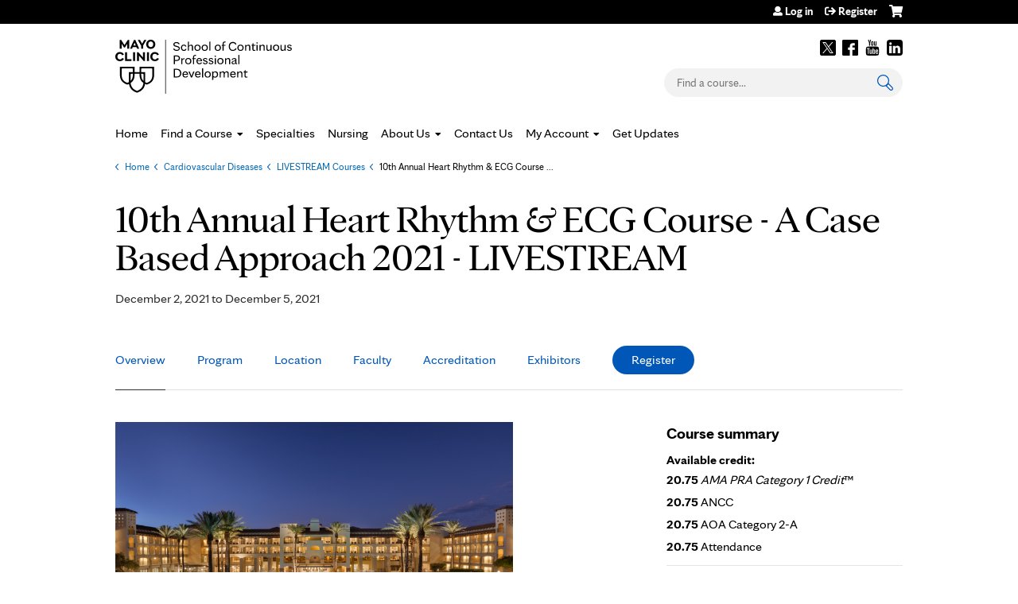

--- FILE ---
content_type: text/html; charset=utf-8
request_url: https://ce.mayo.edu/cardiovascular-diseases/content/10th-annual-heart-rhythm-ecg-course-case-based-approach-2021-livestream
body_size: 13815
content:
<!DOCTYPE html>
<!--[if IEMobile 7]><html class="iem7"  lang="en" dir="ltr"><![endif]-->
<!--[if lte IE 6]><html class="lt-ie10 lt-ie9 lt-ie8 lt-ie7"  lang="en" dir="ltr"><![endif]-->
<!--[if (IE 7)&(!IEMobile)]><html class="lt-ie10 lt-ie9 lt-ie8"  lang="en" dir="ltr"><![endif]-->
<!--[if IE 8]><html class="lt-ie10 lt-ie9"  lang="en" dir="ltr"><![endif]-->
<!--[if IE 9]><html class="lt-ie10"  lang="en" dir="ltr"><![endif]-->
<!--[if (gte IE 10)|(gt IEMobile 7)]><!--><html  lang="en" dir="ltr" prefix="content: http://purl.org/rss/1.0/modules/content/ dc: http://purl.org/dc/terms/ foaf: http://xmlns.com/foaf/0.1/ og: http://ogp.me/ns# rdfs: http://www.w3.org/2000/01/rdf-schema# sioc: http://rdfs.org/sioc/ns# sioct: http://rdfs.org/sioc/types# skos: http://www.w3.org/2004/02/skos/core# xsd: http://www.w3.org/2001/XMLSchema#"><!--<![endif]-->

<head>
  <!--[if IE]><![endif]-->
<link rel="dns-prefetch" href="//netdna.bootstrapcdn.com" />
<link rel="preconnect" href="//netdna.bootstrapcdn.com" />
<link rel="dns-prefetch" href="//nexus.ensighten.com" />
<link rel="preconnect" href="//nexus.ensighten.com" />
<link rel="dns-prefetch" href="//kit.fontawesome.com" />
<link rel="preconnect" href="//kit.fontawesome.com" />
<meta charset="utf-8" />
<link rel="shortcut icon" href="https://ce.mayo.edu/sites/default/files/favicon.ico" type="image/vnd.microsoft.icon" />
<script type="application/ld+json">{
    "@context": "https://schema.org",
    "@graph": [
        {
            "@type": "Course",
            "name": "10th Annual Heart Rhythm \u0026 ECG Course - A Case Based Approach 2021 - LIVESTREAM",
            "description": "",
            "provider": {
                "@type": "Organization",
                "name": "Mayo Clinic School of Continuous Professional Development",
                "url": "https://ce.mayo.edu/cardiovascular-diseases",
                "logo": {
                    "@type": "ImageObject",
                    "url": "https://ce.mayo.edu/sites/default/files/CMYK_School_of_Continuous_Professional_Development_Black.jpg"
                }
            }
        },
        {
            "@type": "EducationEvent",
            "name": "10th Annual Heart Rhythm \u0026 ECG Course - A Case Based Approach 2021 - LIVESTREAM",
            "image": {
                "@type": "ImageObject",
                "url": ""
            },
            "description": "",
            "startDate": "2021-12-02T07:00:00-06:00",
            "endDate": "2021-12-05T12:00:00-06:00",
            "location": {
                "@type": "Place",
                "name": "Internet Live Activity",
                "url": "",
                "address": {
                    "@type": "PostalAddress",
                    "streetAddress": "",
                    "addressLocality": "Scottsdale",
                    "addressRegion": "AZ",
                    "postalCode": "85255",
                    "addressCountry": "us"
                }
            },
            "url": "https://ce.mayo.edu/cardiovascular-diseases/content/10th-annual-heart-rhythm-ecg-course-case-based-approach-2021-livestream"
        }
    ]
}</script>
<meta name="generator" content="Drupal 7 (https://www.drupal.org)" />
<link rel="canonical" href="https://ce.mayo.edu/cardiovascular-diseases/content/10th-annual-heart-rhythm-ecg-course-case-based-approach-2021-livestream" />
<link rel="shortlink" href="https://ce.mayo.edu/node/114314" />
  <title>10th Annual Heart Rhythm & ECG Course - A Case Based Approach 2021 - LIVESTREAM | Mayo Clinic School of Continuous Professional Development</title>

      <meta name="MobileOptimized" content="width">
    <meta name="HandheldFriendly" content="true">
    <meta name="viewport" content="width=device-width">
  
  <link type="text/css" rel="stylesheet" href="/sites/default/files/advagg_css/css__YZMmyCjxADNsxWJVyzxskiYBiPsGboww8DDJoAv1iVA__PqGVjSeXe3e-YM4xspxCavDlyydtEB28TRpZPTEwV5I__DogB_PrJt4lWU500nm7egkplu_5unCDZY3x5BOyCLHQ.css" media="all" />
<link type="text/css" rel="stylesheet" href="/sites/default/files/advagg_css/css__Bqg1SDmp9CAe6XEIkqmrkRsGk0iHTZHCcB95hCAlYnY__pvxzJdEyVw_5TVP2BBc6RFQHZTlmfsgpKtyMTJgxw8o__DogB_PrJt4lWU500nm7egkplu_5unCDZY3x5BOyCLHQ.css" media="screen" />
<link type="text/css" rel="stylesheet" href="/sites/default/files/advagg_css/css__ENwkuFcXbAf3hCzlnyC0JQSQ91SRBCiNaDkQcd563yM__cJy_UUdy7lxyRSwpyPLGaMSk_vNf-lO2qRcdMUf4ONU__DogB_PrJt4lWU500nm7egkplu_5unCDZY3x5BOyCLHQ.css" media="all" />
<link type="text/css" rel="stylesheet" href="/sites/default/files/advagg_css/css__DJVWsB9CJVs_1IGdy-_cGuq4r6SVVaWbEnbS1U2p6y4__7g40UeM74r8hkrzDC6Hbb7RReIGNu-Jsb5XAbAPKIeA__DogB_PrJt4lWU500nm7egkplu_5unCDZY3x5BOyCLHQ.css" media="all" />
<link type="text/css" rel="stylesheet" href="//netdna.bootstrapcdn.com/font-awesome/4.0.3/css/font-awesome.min.css" media="all" />
<link type="text/css" rel="stylesheet" href="/sites/default/files/advagg_css/css__IjX8wuoGFPfa3EqRf_48CSsaWl-SbzpZ4c2D0tNro4o__fAJ_3pi0s7qZWN8_QqRsCSwYDtBo0k9C7_Ht3SMpkZk__DogB_PrJt4lWU500nm7egkplu_5unCDZY3x5BOyCLHQ.css" media="all" />
<link type="text/css" rel="stylesheet" href="/sites/default/files/advagg_css/css__r79l7yeO-hvgyjseSUlMI0FV4jsGHRT5uf3M8rDNGrU__U8SlCAVQXNfTWNaeb9VxYxb2B6tUQ4UtiJ2YcXlZavE__DogB_PrJt4lWU500nm7egkplu_5unCDZY3x5BOyCLHQ.css" media="all" />
<link type="text/css" rel="stylesheet" href="/sites/default/files/advagg_css/css__DuLYUylDjxGy0e76t2itFhgUj9R9AeaiB5rFoM5Rc8c__uy-eSde8xPYWIYAFlTtXTOLavp_MT9JuX45TfVkSJyg__DogB_PrJt4lWU500nm7egkplu_5unCDZY3x5BOyCLHQ.css" media="print" />
<link type="text/css" rel="stylesheet" href="/sites/default/files/cpn/global.css?t6tvlw" media="all" />
  <script src="/sites/default/files/advagg_js/js__AK-CL86gnIqwE9tzw-7GchyFRsasNF--XZ-i8xZPTig__rQaVI3heYo2BXUV133Ia4mgKj3R-xkDs52mhHfLT3rY__DogB_PrJt4lWU500nm7egkplu_5unCDZY3x5BOyCLHQ.js"></script>
<script>jQuery.migrateMute=true;jQuery.migrateTrace=false;</script>
<script src="/sites/default/files/advagg_js/js__-kvGcXFGWOaU7VpBvvU02ZjXrh74aVMBI8zWEAJByXE__7UycUSDIuB6lhk7Uq-4cbRUz0B4-w8Ee93Q1v03yjyQ__DogB_PrJt4lWU500nm7egkplu_5unCDZY3x5BOyCLHQ.js"></script>
<script src="/sites/default/files/advagg_js/js__GfRzbIO6VJ5UvXInirwKNGhuiSBoV7Q2-BarnwSB6xg__rFvI742fTngLQYYa0A-5OQY31VP84KnhbZvhJwCXE5w__DogB_PrJt4lWU500nm7egkplu_5unCDZY3x5BOyCLHQ.js"></script>
<script src="/sites/default/files/advagg_js/js__FCKgCLvz9WQJiFfs0X1Z1lICOQY_jIAU9umBd0lPSbA__OP5K7aCmIKs-8RhBZ6CD231YUQzOYPHnXCclEWFfUXo__DogB_PrJt4lWU500nm7egkplu_5unCDZY3x5BOyCLHQ.js"></script>
<script src="//nexus.ensighten.com/mayo_clinic/ceeduprod/Bootstrap.js"></script>
<script src="/sites/default/files/advagg_js/js__IvqpU5VnJHHLbYshUTCGctBzB5Pvyu2IEAz0ZrdPlsk__tO4IcZf3uKlw_h_ne5D5g3tHjcLiYMJyHT0BrMOPsYQ__DogB_PrJt4lWU500nm7egkplu_5unCDZY3x5BOyCLHQ.js"></script>
<script src="https://kit.fontawesome.com/a38c5c05f8.js"></script>
<script src="/sites/default/files/advagg_js/js__bioOAIAtGKh54p1E5luQ96V2m6brdUxkvHA9TeksM00__u3DxI-y_lXuvF2tqhtdqHcrGw3t7pQfFlgxrVV02cXw__DogB_PrJt4lWU500nm7egkplu_5unCDZY3x5BOyCLHQ.js"></script>
<script src="/sites/default/files/advagg_js/js__e_pIx8IH_lJRx7bU7ccQRbwy9TqxSZAdipzFiXmoerU__G82EXobbwRJUz8P_zlNSamq0hBVdjrMrHuXyZSyo3t4__DogB_PrJt4lWU500nm7egkplu_5unCDZY3x5BOyCLHQ.js"></script>
<script src="/sites/default/files/cpn/global.js?t6tvlw"></script>
<script>jQuery.extend(Drupal.settings,{"basePath":"\/","pathPrefix":"","setHasJsCookie":0,"ajaxPageState":{"theme":"mayo","theme_token":"U62HXh7MUebbNv_CvL8-rPDX-dlr4ojoVRzNlsCIMUY","css":{"modules\/system\/system.base.css":1,"modules\/system\/system.menus.css":1,"modules\/system\/system.messages.css":1,"modules\/system\/system.theme.css":1,"sites\/all\/modules\/contrib\/tipsy\/stylesheets\/tipsy.css":1,"modules\/book\/book.css":1,"sites\/all\/modules\/contrib\/calendar\/css\/calendar_multiday.css":1,"sites\/all\/modules\/custom\/calendar_plus\/css\/calendar_plus.css":1,"modules\/comment\/comment.css":1,"sites\/all\/modules\/contrib\/date\/date_repeat_field\/date_repeat_field.css":1,"sites\/all\/modules\/features\/ethosce_admin\/ethosce-admin.css":1,"sites\/all\/modules\/features\/ethosce_bi\/ethosce_bi.css":1,"sites\/all\/modules\/features\/ethosce_warpwire\/ethosce_warpwire.css":1,"modules\/field\/theme\/field.css":1,"modules\/node\/node.css":1,"modules\/poll\/poll.css":1,"sites\/all\/modules\/contrib\/quiz\/quiz.css":1,"sites\/all\/modules\/contrib\/relation_add\/relation_add.css":1,"sites\/all\/modules\/contrib\/relation_add\/modules\/relation_add_block\/relation_add_block.css":1,"sites\/all\/modules\/contrib\/ubercart\/uc_order\/uc_order.css":1,"sites\/all\/modules\/contrib\/ubercart\/uc_product\/uc_product.css":1,"sites\/all\/modules\/contrib\/ubercart\/uc_store\/uc_store.css":1,"modules\/user\/user.css":1,"sites\/all\/modules\/contrib\/workflow\/workflow_admin_ui\/workflow_admin_ui.css":1,"sites\/all\/modules\/contrib\/views\/css\/views.css":1,"sites\/all\/modules\/contrib\/ctools\/css\/ctools.css":1,"\/\/netdna.bootstrapcdn.com\/font-awesome\/4.0.3\/css\/font-awesome.min.css":1,"sites\/all\/modules\/contrib\/panels\/css\/panels.css":1,"sites\/all\/modules\/contrib\/pdm\/pdm.css":1,"sites\/all\/modules\/contrib\/views_tooltip\/views_tooltip.css":1,"sites\/all\/modules\/contrib\/print\/print_ui\/css\/print_ui.theme.css":1,"sites\/all\/libraries\/easy-responsive-tabs\/css\/easy-responsive-tabs.css":1,"sites\/all\/modules\/contrib\/date\/date_api\/date.css":1,"sites\/all\/modules\/contrib\/navbar_extras\/modules\/navbar_shiny\/css\/navbar_shiny.css":1,"sites\/all\/libraries\/mmenu\/main\/src\/css\/jquery.mmenu.all.css":1,"sites\/all\/libraries\/mmenu\/icomoon\/icomoon.css":1,"sites\/all\/modules\/contrib\/mmenu\/themes\/mm-basic\/styles\/mm-basic.css":1,"sites\/all\/themes\/ethosce_base\/system.menus.css":1,"sites\/all\/themes\/ethosce_base\/css\/normalize.css":1,"sites\/all\/themes\/ethosce_base\/css\/wireframes.css":1,"sites\/all\/themes\/ethosce_base\/css\/layouts\/responsive-sidebars.css":1,"sites\/all\/themes\/ethosce_base\/css\/page-backgrounds.css":1,"sites\/all\/themes\/ethosce_base\/css\/tabs.css":1,"sites\/all\/themes\/ethosce_base\/css\/pages.css":1,"sites\/all\/themes\/ethosce_base\/css\/blocks.css":1,"sites\/all\/themes\/ethosce_base\/css\/navigation.css":1,"sites\/all\/themes\/ethosce_base\/css\/views-styles.css":1,"sites\/all\/themes\/ethosce_base\/css\/nodes.css":1,"sites\/all\/themes\/ethosce_base\/css\/comments.css":1,"sites\/all\/themes\/ethosce_base\/css\/forms.css":1,"sites\/all\/themes\/ethosce_base\/css\/fields.css":1,"sites\/all\/themes\/ethosce_base\/css\/print.css":1,"sites\/all\/themes\/ce\/css\/ce.css":1,"sites\/all\/themes\/ce\/css\/ce-media-queries.css":1,"sites\/all\/themes\/ce\/css\/ce-print.css":1,"cpn_global":1},"js":{"sites\/all\/modules\/contrib\/jquery_update\/replace\/jquery\/1.12\/jquery.min.js":1,"sites\/all\/modules\/contrib\/jquery_update\/replace\/jquery-migrate\/1\/jquery-migrate.min.js":1,"misc\/jquery-extend-3.4.0.js":1,"misc\/jquery-html-prefilter-3.5.0-backport.js":1,"misc\/jquery.once.js":1,"misc\/drupal.js":1,"sites\/all\/modules\/contrib\/tipsy\/javascripts\/jquery.tipsy.js":1,"sites\/all\/modules\/contrib\/tipsy\/javascripts\/tipsy.js":1,"sites\/all\/modules\/contrib\/jquery_update\/replace\/ui\/external\/jquery.cookie.js":1,"misc\/form-single-submit.js":1,"sites\/all\/modules\/custom\/calendar_plus\/js\/jquery.equalheights.js":1,"sites\/default\/modules\/features\/custom\/custom.js":1,"sites\/all\/modules\/features\/ethosce_admin\/ethosce-admin.js":1,"sites\/all\/modules\/features\/ethosce_bi\/ethosce_bi.js":1,"sites\/all\/modules\/features\/ethosce_site\/ethosce_site.js":1,"sites\/all\/modules\/features\/ethosce_slideshow\/js\/ethosce_slideshow.js":1,"sites\/all\/modules\/custom\/upload_progress\/js\/upload_progress.js":1,"\/\/nexus.ensighten.com\/mayo_clinic\/ceeduprod\/Bootstrap.js":1,"sites\/all\/modules\/contrib\/pdm\/pdm.js":1,"sites\/all\/modules\/features\/ethosce_courses\/js\/vertical_steps.js":1,"sites\/all\/libraries\/easy-responsive-tabs\/js\/easyResponsiveTabs.js":1,"sites\/all\/modules\/contrib\/field_group\/field_group.js":1,"sites\/all\/modules\/contrib\/field_group_easy_responsive_tabs\/js\/field_group_easy_responsive_tabs.js":1,"https:\/\/kit.fontawesome.com\/a38c5c05f8.js":1,"sites\/all\/modules\/contrib\/mmenu\/js\/mmenu.js":1,"sites\/all\/libraries\/mmenu\/hammer\/hammer.js":1,"sites\/all\/libraries\/mmenu\/jquery.hammer\/jquery.hammer.js":1,"sites\/all\/libraries\/mmenu\/main\/src\/js\/jquery.mmenu.min.all.js":1,"sites\/all\/themes\/ce\/js\/ce.js":1,"sites\/default\/themes\/mayo\/js\/main.js":1,"public:\/\/cpn\/global.js":1}},"uid":0,"warpwire":{"warpwire_url":"https:\/\/0593631a89fd.warpwire.com\/","warpwire_module_path":"sites\/all\/modules\/custom\/warpwire","warpwire_share_default":1,"warpwire_title_default":1,"warpwire_autoplay_default":0,"warpwire_cc_load_policy_default":0,"warpwire_secure_portal_default":1},"tipsy":{"custom_selectors":[{"selector":".tipsy","options":{"fade":1,"gravity":"w","delayIn":0,"delayOut":0,"trigger":"hover","opacity":"0.8","offset":0,"html":0,"tooltip_content":{"source":"attribute","selector":"title"}}},{"selector":".views-tooltip","options":{"fade":1,"gravity":"autoNS","delayIn":0,"delayOut":0,"trigger":"hover","opacity":"0.8","offset":0,"html":1,"tooltip_content":{"source":"attribute","selector":"tooltip-content"}}}]},"better_exposed_filters":{"views":{"pages":{"displays":{"block_1":{"filters":[]}}}}},"urlIsAjaxTrusted":{"\/cardiovascular-diseases":true,"\/search":true},"mmenu":{"mmenu_left":{"enabled":"1","title":"Left menu","name":"mmenu_left","blocks":[{"module_delta":"ethosce_search|ethosce_search","menu_parameters":{"min_depth":"1"},"title":"\u003Cnone\u003E","collapsed":"0","wrap":"1","module":"ethosce_search","delta":"ethosce_search"},{"module_delta":"system|main-menu","menu_parameters":{"min_depth":"1"},"title":"\u003Cnone\u003E","collapsed":"0","wrap":"1","module":"system","delta":"main-menu"},{"module_delta":"local_tasks_blocks|menu_local_tasks","menu_parameters":{"min_depth":"1"},"title":"\u003Cnone\u003E","collapsed":"0","wrap":"1","module":"local_tasks_blocks","delta":"menu_local_tasks"}],"options":{"classes":"mm-basic","effects":[],"slidingSubmenus":true,"clickOpen":{"open":true,"selector":"#ethosce-mmenu-toggle"},"counters":{"add":true,"update":true},"dragOpen":{"open":true,"pageNode":"body","threshold":100,"maxStartPos":50},"footer":{"add":false,"content":"","title":"Copyright \u00a92017","update":true},"header":{"add":false,"content":"","title":"Site-Install","update":true},"labels":{"collapse":false},"offCanvas":{"enabled":true,"modal":false,"moveBackground":true,"position":"left","zposition":"front"},"searchfield":{"add":false,"addTo":"menu","search":false,"placeholder":"Search","noResults":"No results found.","showLinksOnly":true}},"configurations":{"clone":false,"preventTabbing":false,"panelNodetype":"div, ul, ol","transitionDuration":400,"classNames":{"label":"Label","panel":"Panel","selected":"Selected","buttonbars":{"buttonbar":"anchors"},"counters":{"counter":"Counter"},"fixedElements":{"fixedTop":"FixedTop","fixedBottom":"FixedBottom"},"footer":{"panelFooter":"Footer"},"header":{"panelHeader":"Header","panelNext":"Next","panelPrev":"Prev"},"labels":{"collapsed":"Collapsed"},"toggles":{"toggle":"Toggle","check":"Check"}},"dragOpen":{"width":{"perc":0.8,"min":140,"max":440},"height":{"perc":0.8,"min":140,"max":880}},"offCanvas":{"menuInjectMethod":"prepend","menuWrapperSelector":"body","pageNodetype":"div","pageSelector":"body \u003E div"}},"custom":[],"position":"left"}},"currentPath":"node\/114314","currentPathIsAdmin":false,"field_group_easy_responsive_tabs":[{"identifier":"group-tabs-node-course-default","type":"default","width":"auto","fit":true,"closed":false,"tabidentify":"course-htabs","activetab_bg":"#B5AC5F","inactive_bg":"#E0D78C","active_border_color":"#9C905C","active_content_border_color":"#9C905C"}],"field_group":{"fieldset":"full","field_group_easy_responsive_tabs_nav_item":"full","div":"full","field_group_easy_responsive_tabs_nav":"full"},"ogContext":{"groupType":"node","gid":"496"}});</script>
      <!--[if lt IE 9]>
    <script src="/sites/all/themes/zen/js/html5-respond.js"></script>
    <![endif]-->
  
<script>(window.BOOMR_mq=window.BOOMR_mq||[]).push(["addVar",{"rua.upush":"false","rua.cpush":"true","rua.upre":"false","rua.cpre":"false","rua.uprl":"false","rua.cprl":"false","rua.cprf":"false","rua.trans":"SJ-4d5a397d-66c8-4dd0-8785-716c81d38138","rua.cook":"false","rua.ims":"false","rua.ufprl":"false","rua.cfprl":"false","rua.isuxp":"false","rua.texp":"norulematch","rua.ceh":"false","rua.ueh":"false","rua.ieh.st":"0"}]);</script>
                              <script>!function(e){var n="https://s.go-mpulse.net/boomerang/";if("False"=="True")e.BOOMR_config=e.BOOMR_config||{},e.BOOMR_config.PageParams=e.BOOMR_config.PageParams||{},e.BOOMR_config.PageParams.pci=!0,n="https://s2.go-mpulse.net/boomerang/";if(window.BOOMR_API_key="FHGNR-94GWM-L8RLL-27UAV-FQERG",function(){function e(){if(!o){var e=document.createElement("script");e.id="boomr-scr-as",e.src=window.BOOMR.url,e.async=!0,i.parentNode.appendChild(e),o=!0}}function t(e){o=!0;var n,t,a,r,d=document,O=window;if(window.BOOMR.snippetMethod=e?"if":"i",t=function(e,n){var t=d.createElement("script");t.id=n||"boomr-if-as",t.src=window.BOOMR.url,BOOMR_lstart=(new Date).getTime(),e=e||d.body,e.appendChild(t)},!window.addEventListener&&window.attachEvent&&navigator.userAgent.match(/MSIE [67]\./))return window.BOOMR.snippetMethod="s",void t(i.parentNode,"boomr-async");a=document.createElement("IFRAME"),a.src="about:blank",a.title="",a.role="presentation",a.loading="eager",r=(a.frameElement||a).style,r.width=0,r.height=0,r.border=0,r.display="none",i.parentNode.appendChild(a);try{O=a.contentWindow,d=O.document.open()}catch(_){n=document.domain,a.src="javascript:var d=document.open();d.domain='"+n+"';void(0);",O=a.contentWindow,d=O.document.open()}if(n)d._boomrl=function(){this.domain=n,t()},d.write("<bo"+"dy onload='document._boomrl();'>");else if(O._boomrl=function(){t()},O.addEventListener)O.addEventListener("load",O._boomrl,!1);else if(O.attachEvent)O.attachEvent("onload",O._boomrl);d.close()}function a(e){window.BOOMR_onload=e&&e.timeStamp||(new Date).getTime()}if(!window.BOOMR||!window.BOOMR.version&&!window.BOOMR.snippetExecuted){window.BOOMR=window.BOOMR||{},window.BOOMR.snippetStart=(new Date).getTime(),window.BOOMR.snippetExecuted=!0,window.BOOMR.snippetVersion=12,window.BOOMR.url=n+"FHGNR-94GWM-L8RLL-27UAV-FQERG";var i=document.currentScript||document.getElementsByTagName("script")[0],o=!1,r=document.createElement("link");if(r.relList&&"function"==typeof r.relList.supports&&r.relList.supports("preload")&&"as"in r)window.BOOMR.snippetMethod="p",r.href=window.BOOMR.url,r.rel="preload",r.as="script",r.addEventListener("load",e),r.addEventListener("error",function(){t(!0)}),setTimeout(function(){if(!o)t(!0)},3e3),BOOMR_lstart=(new Date).getTime(),i.parentNode.appendChild(r);else t(!1);if(window.addEventListener)window.addEventListener("load",a,!1);else if(window.attachEvent)window.attachEvent("onload",a)}}(),"".length>0)if(e&&"performance"in e&&e.performance&&"function"==typeof e.performance.setResourceTimingBufferSize)e.performance.setResourceTimingBufferSize();!function(){if(BOOMR=e.BOOMR||{},BOOMR.plugins=BOOMR.plugins||{},!BOOMR.plugins.AK){var n="true"=="true"?1:0,t="",a="aod46nax3tm262ljbkkq-f-e60e2679d-clientnsv4-s.akamaihd.net",i="false"=="true"?2:1,o={"ak.v":"39","ak.cp":"1447083","ak.ai":parseInt("894601",10),"ak.ol":"0","ak.cr":9,"ak.ipv":4,"ak.proto":"h2","ak.rid":"7e73bc","ak.r":47605,"ak.a2":n,"ak.m":"a","ak.n":"essl","ak.bpcip":"3.135.207.0","ak.cport":48720,"ak.gh":"23.45.126.203","ak.quicv":"","ak.tlsv":"tls1.3","ak.0rtt":"","ak.0rtt.ed":"","ak.csrc":"-","ak.acc":"","ak.t":"1768491669","ak.ak":"hOBiQwZUYzCg5VSAfCLimQ==nAUuSxfoUp7iWudZBJpv1cD7UYOxTyj12zbXkFXu9RS2LgK0pQ905HwSiIankbyz0KawiRiplLV5APgF0YsrclcGCH5E4f07y+ivKRHBZBZyKwdu/+7rdk/UUmqPmDqglwyy7KgVy78yt4kg11rngKXZ3WdAeBN/KhEGdhDro7D86VpbhjAFEjsPY5Vg3irp7XKSeF8Er2QZpUc3za8MhxJe0TayFbz4cH3nSZSE4+L2B6QMPwU0vYKp09MyG3og4Cg+NqDKHH1mkPvtO0J/+6t5TnXQRpt2WsNZxrVLPqtxM0BsTLJFRMD4QNJN0t9vjWKP08alCtNbqIssFkcMPB0rVQHGxhQQJDXQOsV5OGFbLzqGCBM4uGEQFhFUbz1K/eFN4e2yH3nBlcSouEnyTJxoveM2Nf37U6Xxh5Klk5Y=","ak.pv":"7","ak.dpoabenc":"","ak.tf":i};if(""!==t)o["ak.ruds"]=t;var r={i:!1,av:function(n){var t="http.initiator";if(n&&(!n[t]||"spa_hard"===n[t]))o["ak.feo"]=void 0!==e.aFeoApplied?1:0,BOOMR.addVar(o)},rv:function(){var e=["ak.bpcip","ak.cport","ak.cr","ak.csrc","ak.gh","ak.ipv","ak.m","ak.n","ak.ol","ak.proto","ak.quicv","ak.tlsv","ak.0rtt","ak.0rtt.ed","ak.r","ak.acc","ak.t","ak.tf"];BOOMR.removeVar(e)}};BOOMR.plugins.AK={akVars:o,akDNSPreFetchDomain:a,init:function(){if(!r.i){var e=BOOMR.subscribe;e("before_beacon",r.av,null,null),e("onbeacon",r.rv,null,null),r.i=!0}return this},is_complete:function(){return!0}}}}()}(window);</script></head>
<body class="html not-front not-logged-in one-sidebar sidebar-first page-node page-node- page-node-114314 node-type-course og-context og-context-node og-context-node-496 uc-product-node section-content title-length-medium title-length-83 not-homepage  no-tabs no-course-image  course-114314 course-live no-course-sidebar no-search-sidebar no-uc-cart not-admin-theme user-non-sso" >
  <div id="wrapper">
    <div id="page-wrapper">
              <p id="skip-link">
          <a href="#main-menu" class="element-invisible element-focusable">Jump to navigation</a>
        </p>
                  
<div id="header-wrapper">
  <header id="header" role="banner">
    <div id="header-inner" class="clearfix">
              <a href="/" title="Home" rel="home" id="logo"><img src="https://ce.mayo.edu/sites/default/files/RGB_School_of_Continuous_Professional_Development_Black.jpg" alt="Home" /></a>
            <div id="header-right">
          <div class="header__region region region-header">
    <div id="block-block-3" class="block block-block first odd">

    
  <div class="content">
    <script type="text/javascript"> (function (a, b, c, d) {
   a = '//tagdelivery.mayoclinic.org/cpdedu/prod/utag.js';
   b = document;
   c = 'script';
   d = b.createElement(c);
   d.src = a;
   d.type = 'text/java' + c;
   d.async = true;
   a = b.getElementsByTagName(c)[0];
   a.parentNode.insertBefore(d, a)
})(); </script>  </div>
</div>
<div id="ethosce-user-links-wrapper" class="clearfix">
  <div id="ethosce-mmenu-toggle">Open menu</div>  <div id="uc-cart-link"><a href="/cardiovascular-diseases/user/login?destination=node/114314" class="no-items" data-count="0"><span>Cart</span></a></div>  <div id="block-system-user-menu" class="block block-system block-menu even" role="navigation">
    <div class="content">
      <ul class="menu"><li class="menu__item is-leaf first leaf"><a href="/user/login?destination=node/114314" title="" class="menu__link">Log in</a></li>
<li class="menu__item is-leaf last leaf"><a href="/user/register?destination=node/114314" title="" class="menu__link">Register</a></li>
</ul>    </div>
  </div>
  </div>
<div id="block-block-1" class="block block-block odd">

    
  <div class="content">
    <div class="clear-block" id="social-links"><a href="https://twitter.com/MayoMedEd" target="_blank">Twitter</a> <a href="http://www.facebook.com/MayoMedEd" target="_blank">Facebook</a> <a href="http://www.youtube.com/user/mayoclinic" target="_blank">Youtube</a> <a href="http://pinterest.com/mayoclinic/" target="_blank">Pinterest</a> <a href="https://www.linkedin.com/company/a.-mayo-clinic-school-of-continuous-professional-development" target="_blank">LinkedIn</a></div>  </div>
</div>
<div id="block-ethosce-search-ethosce-search" class="block block-ethosce-search even">

    
  <div class="content">
    <form action="/search" method="post" id="ethosce-search-form" accept-charset="UTF-8"><div><div class="container-inline form-wrapper" id="edit-ethosce-search"><div class="form-item form-type-textfield form-item-text">
  <div class="field-label"><label  class="element-invisible" for="edit-text">Search</label> </div>
 <input placeholder="Find a course..." type="text" id="edit-text" name="text" value="" size="20" maxlength="128" class="form-text" />
</div>
<input type="submit" id="edit-submit" name="op" value="Search" class="form-submit" /></div><input type="hidden" name="form_build_id" value="form-gtfwqpldJuHwYr3a_bVvGdK_Utd01DW0uokjMIzer50" />
<input type="hidden" name="form_id" value="ethosce_search_form" />
</div></form>  </div>
</div>
<div id="block-service-links-service-links" class="block block-service-links last odd">

    <h3 class="block__title block-title">Bookmark/Search this post</h3>
  
  <div class="content">
    <div class="service-links"><div class="item-list"><ul><li class="first"><a href="https://www.facebook.com/sharer.php?u=https%3A//ce.mayo.edu/node/114314&amp;t=10th%20Annual%20Heart%20Rhythm%20%26%20ECG%20Course%20-%20A%20Case%20Based%20Approach%202021%20-%20LIVESTREAM" title="Share on Facebook" class="service-links-facebook" rel="nofollow" target="_blank"><img typeof="foaf:Image" src="https://ce.mayo.edu/sites/all/themes/ce/css/images/facebook.png" alt="Facebook logo" /> Facebook</a></li>
<li><a href="https://x.com/intent/post?url=https%3A//ce.mayo.edu/node/114314&amp;text=10th%20Annual%20Heart%20Rhythm%20%26%20ECG%20Course%20-%20A%20Case%20Based%20Approach%202021%20-%20LIVESTREAM" title="Share this on X" class="service-links-twitter" rel="nofollow" target="_blank"><img typeof="foaf:Image" src="https://ce.mayo.edu/sites/all/themes/ce/css/images/twitter.png" alt="X logo" /> X</a></li>
<li><a href="https://www.linkedin.com/shareArticle?mini=true&amp;url=https%3A//ce.mayo.edu/node/114314&amp;title=10th%20Annual%20Heart%20Rhythm%20%26%20ECG%20Course%20-%20A%20Case%20Based%20Approach%202021%20-%20LIVESTREAM&amp;summary=&amp;source=Mayo%20Clinic%20School%20of%20Continuous%20Professional%20Development" title="Publish this post to LinkedIn" class="service-links-linkedin" rel="nofollow" target="_blank"><img typeof="foaf:Image" src="https://ce.mayo.edu/sites/all/themes/ce/css/images/linkedin.png" alt="LinkedIn logo" /> LinkedIn</a></li>
<li class="last"><a href="https://ce.mayo.edu/cardiovascular-diseases/forward?path=node/114314" title="Send to a friend" class="service-links-forward" rel="nofollow" target="_blank"><img typeof="foaf:Image" src="https://ce.mayo.edu/sites/all/themes/ce/css/images/forward.png" alt="Forward logo" /> Forward</a></li>
</ul></div></div>  </div>
</div>
  </div>
      </div>
    </div><!--/#header-inner-->
  </header>

  <div id="navigation">
    <div id="topnav-inner">
              <hgroup id="name-and-slogan">
                      <h1 id="site-name">
              <span>Mayo Clinic School of Continuous Professional Development</span>
            </h1>
          
                  </hgroup><!-- /#name-and-slogan -->
                    <nav id="main-menu" role="navigation">
          <ul class="menu"><li class="menu__item is-leaf first leaf"><a href="/" title="" class="menu__link">Home</a></li>
<li class="menu__item is-expanded expanded"><a href="/courses" title="" class="menu__link">Find a Course</a><ul class="menu"><li class="menu__item is-leaf first leaf"><a href="https://ce.mayo.edu/courses/published?field_course_live_value%5B%5D=1" title="" class="menu__link">Live Courses</a></li>
<li class="menu__item is-leaf leaf"><a href="https://ce.mayo.edu/courses/published?field_course_event_date_value%5Bmin%5D%5Bdate%5D=&amp;field_course_event_date_value%5Bmax%5D%5Bdate%5D=&amp;field_course_category_tid=193&amp;field_region_value=All&amp;field_custom_target_value=All&amp;credits%5Bmin%5D=&amp;credits%5Bmax%5D" title="" class="menu__link">Journal-based CME</a></li>
<li class="menu__item is-leaf leaf"><a href="https://ce.mayo.edu/online-education/group/online-cme-courses" title="" class="menu__link">Online CME Courses</a></li>
<li class="menu__item is-leaf last leaf"><a href="/cardiovascular-diseases/content/mayo-clinic-podcasts" class="menu__link">Podcast</a></li>
</ul></li>
<li class="menu__item is-leaf leaf"><a href="/content/specialties-interests" title="Specialties" class="menu__link">Specialties</a></li>
<li class="menu__item is-leaf leaf"><a href="/cardiovascular-diseases/group/continuing-nursing-education" class="menu__link">Nursing</a></li>
<li class="menu__item is-expanded expanded"><a href="/content/about-us" title="About Us" class="menu__link">About Us</a><ul class="menu"><li class="menu__item is-leaf first leaf"><a href="/content/accreditation-and-standards-our-commitment-you" title="Accreditation" class="menu__link">Accreditation</a></li>
<li class="menu__item is-leaf last leaf"><a href="/cardiovascular-diseases/content/disclosures" title="Disclosure information for review committee members" class="menu__link">Disclosure(s)</a></li>
</ul></li>
<li class="menu__item is-collapsed collapsed"><a href="/cardiovascular-diseases/content/contact-us-0" class="menu__link">Contact Us</a></li>
<li class="menu__item is-expanded expanded"><a href="/cardiovascular-diseases/my" title="" class="menu__link">My Account</a><ul class="menu"><li class="menu__item is-leaf first leaf"><a href="/cardiovascular-diseases/my/edit/profile" title="" class="menu__link">Edit Profile</a></li>
<li class="menu__item is-leaf leaf"><a href="/cardiovascular-diseases/my/activities/pending" title="" class="menu__link">My Registered Courses</a></li>
<li class="menu__item is-leaf leaf"><a href="/cardiovascular-diseases/my/orders" title="" class="menu__link">Receipts</a></li>
<li class="menu__item is-leaf last leaf"><a href="/cardiovascular-diseases/my/activities" title="" class="menu__link">Transcript</a></li>
</ul></li>
<li class="menu__item is-leaf last leaf"><a href="/cardiovascular-diseases/content/get-updates" class="menu__link">Get Updates</a></li>
</ul>        </nav>
      
          </div><!--/#topnav-inner-->
  </div><!-- /#navigation -->

      <div id="crumbs">
      <div id="crumbs-inner" class="clearfix">
        <div id="breadcrumb-container">
          <h2 class="element-invisible">You are here</h2><div class="breadcrumb"><a href="/">Home</a> » <a href="/cardiovascular-diseases/group/cardiovascular-diseases">Cardiovascular Diseases</a> » <a href="/cardiovascular-diseases/content/livestream-courses">LIVESTREAM Courses</a> » <a href="/cardiovascular-diseases/content/10th-annual-heart-rhythm-ecg-course-case-based-approach-2021-livestream" class="active">10th Annual Heart Rhythm &amp; ECG Course ...</a></div>        </div>
      </div>
    </div>
  

      <div id="title-container">
      <div id="title-container-inner" class="clearfix">
                                  <h1 class="title" id="page-title">10th Annual Heart Rhythm &amp; ECG Course - A Case Based Approach 2021 - LIVESTREAM</h1>
                      </div>
    </div>
  
</div><!--/#header-wrapper-->

<div id="page">
  <div id="main-wrapper">
    <div id="main">
      
            <div id="content" class="column" role="main">
                        <a id="main-content"></a>
                <div id="content-area">
                              


<div  about="/cardiovascular-diseases/content/10th-annual-heart-rhythm-ecg-course-case-based-approach-2021-livestream" typeof="sioc:Item foaf:Document" class="ds-1col node node-course node-promoted node-sticky view-mode-full clearfix">

  
  <div class="group-header field-group-div clearfix"><div class="group-header-inner field-group-div"><div class="group-course-header-right field-group-div"><div class="field field-name-title field-type-ds field-label-hidden"><div class="field-items"><div class="field-item even" property="dc:title"><h1>10th Annual Heart Rhythm &amp; ECG Course - A Case Based Approach 2021 - LIVESTREAM</h1></div></div></div><div class="group-location-date field-group-div"><div class="field field-name-field-course-event-date field-type-date field-label-hidden"><div class="field-items"><div class="field-item even"><span class="date-display-range"><span class="date-display-start" property="dc:date" datatype="xsd:dateTime" content="2021-12-02T07:00:00-06:00">December 2, 2021</span> to <span class="date-display-end" property="dc:date" datatype="xsd:dateTime" content="2021-12-05T12:00:00-06:00">December 5, 2021</span></span></div></div></div></div></div></div></div>
  <div class="group-tabs field-group-htabs clearfix field-group-easy-responsive-tabs-nav-wrapper">
    <div id="group-tabs-node-course-default">
      <ul class="resp-tabs-list group-tabs field-group-htabs clearfix course-htabs">
                            <li><a href="/cardiovascular-diseases" class="required-fields group-overview field-group-htab resp-tab tab-1" data-index="1">Overview</a></li>
                            <li><a href="/cardiovascular-diseases" class="required-fields group-program field-group-htab resp-tab tab-2" data-index="2">Program</a></li>
                            <li><a href="/cardiovascular-diseases" class="required-fields group-venue field-group-htab resp-tab tab-3" data-index="3">Location</a></li>
                            <li><a href="/cardiovascular-diseases" class="required-fields group-faculty field-group-htab resp-tab tab-4" data-index="4">Faculty</a></li>
                            <li><a href="/cardiovascular-diseases" class="required-fields group-accreditation field-group-htab resp-tab tab-5" data-index="5">Accreditation</a></li>
                            <li><a href="/cardiovascular-diseases" class="required-fields resp-tab tab-6" data-index="6">Exhibitors</a></li>
                            <li><a href="/cardiovascular-diseases" class="required-fields group-register field-group-htab resp-tab tab-7" data-index="7">Register</a></li>
              </ul>

      <div class="resp-tabs-container group-tabs field-group-htabs clearfix course-htabs">
                  <div class="required-fields group-overview field-group-htab"><div class="group-cols-container field-group-div"><div class="group-left field-group-div left"><div class="field field-name-field-course-summary field-type-text-with-summary field-label-hidden"><div class="field-items"><div class="field-item even"><p><img style="width: 500px; height: 333px;" class="media-element file-wysiwyg" data-delta="1" typeof="foaf:Image" src="https://ce.mayo.edu/sites/default/files/Fairmont%2520Scottsdale%2520Princess%2520-%2520Princess%2520Pool%2520-%25201418715.jpg" width="500" height="333" alt="" /><br /><br />Course Directors: Komandoor Srivathsan, MD, Dan Sorajja, MD, Win Shen, MD</p><p>This four half-day hybrid course will focus on general ECG understanding, guidelines on atrial fibrillation and CHF management.  It is designed to allow healthcare professionals the opportunity to update their medical knowledge, enhance their clinical skills, and support their professional development through a dynamic curriculum. Attendees will realize important advances in the medical field and address educational needs and practice gaps. Through didactic lectures, case-study presentations, and audience interaction, this CME activity strives to develop and promote continuing medical education with the ultimate goal of enhancing patient care.</p><p>This course offers sessions for all levels of healthcare professionals and is intended for general internists, hospitalists, family practitioners and allied health staff participating in cardiac services.</p><table border="1" cellpadding="1" style="border-spacing:1px"><thead><tr><th scope="col">Registration</th><th scope="col"><br />LIVE<br />                    </th><th scope="col">  LIVESTREAM   </th></tr></thead><tbody><tr><td>M.D., D.O., Ph.D.</td><td style="text-align:center">$805</td><td style="text-align:center">$640</td></tr><tr><td>Allied Health Professional, Retirees</td><td style="text-align:center">$655</td><td style="text-align:center">$640</td></tr></tbody></table><p> </p></div></div></div><div class="group-learning-objectives field-group-div"><h2><span>Learning Objectives</span></h2><div class="field field-name-field-learning-objectives field-type-text-long field-label-hidden"><div class="field-items"><div class="field-item even"><p>Upon completion of this activity, participants should be able to:</p><ul><li>Describe simplified criteria for aberrancy or ventricular tachycardia</li><li>Identify chamber abnormalities and diagnostic changes</li><li>Recognize common ECG patterns</li><li>Discuss current guidelines for the management of atrial fibrillation including role of ablation</li><li>Review current guidelines for implantable defibrillator in primary prevention of sudden death</li><li>List current guidelines for the management of ventricular arrhythmias</li><li>Review guidelines for ICD implantation in both primary and secondary prevention of sudden death</li><li>Discuss early evaluation and acute management options for both atrial and ventricular arrhythmias</li></ul><p><br />Attendance at any Mayo Clinic course does not indicate or guarantee competence or proficiency in the skills, knowledge or performance of any care or procedure(s) which may be discussed or taught in this course.</p></div></div></div></div></div><div class="group-right field-group-div right"><fieldset class="group-course-summary field-group-div form-wrapper"><legend><span class="fieldset-legend">Course summary</span></legend><div class="fieldset-wrapper"><div class="field field-name-credit field-type-ds field-label-above"><div class="field-label">Available credit:&nbsp;</div><div class="field-items"><div class="field-item even"><div class="item-list"><ul class="course-credit-list"><li class="course-credit-ama first"><span class="course-credit-amount">20.75</span> <span class="course-credit-title"><em>AMA PRA Category 1 Credit</em>&trade;</span></li>
<li class="course-credit-ancc"><span class="course-credit-amount">20.75</span> <span class="course-credit-title">ANCC</span></li>
<li class="course-credit-aoa-category-2-a"><span class="course-credit-amount">20.75</span> <span class="course-credit-title">AOA Category 2-A</span></li>
<li class="course-credit-attendance last"><span class="course-credit-amount">20.75</span> <span class="course-credit-title">Attendance</span></li>
</ul></div></div></div></div><div class="field field-name-event-starts field-type-ds field-label-inline clearfix"><div class="field-label">Event starts:&nbsp;</div><div class="field-items"><div class="field-item even"><div class="field field-name-field-course-event-date field-type-date field-label-hidden"><div class="field-items"><div class="field-item even"><span class="date-display-single" property="dc:date" datatype="xsd:dateTime" content="2021-12-02T07:00:00-06:00">12/02/2021 - 7:00am</span></div></div></div></div></div></div><div class="field field-name-event-ends field-type-ds field-label-inline clearfix"><div class="field-label">Event ends:&nbsp;</div><div class="field-items"><div class="field-item even"><div class="field field-name-field-course-event-date field-type-date field-label-hidden"><div class="field-items"><div class="field-item even"><span class="date-display-single" property="dc:date" datatype="xsd:dateTime" content="2021-12-02T07:00:00-06:00">12/05/2021 - 12:00pm</span></div></div></div></div></div></div><div class="field field-name-display-price display-price uc-product-114314"><div class="field-label-inline clearfix"><div class="field-label">Cost:</div><div class="field-items"><div class="field-item"><strong>$640.00</strong></div></div></div></div><div class="field field-name-parent-activity-set field-type-ds field-label-above"><div class="field-label">Part of:&nbsp;</div><div class="field-items"><div class="field-item even"><a href="/cardiovascular-diseases/content/livestream-courses">LIVESTREAM Courses</a></div></div></div></div></fieldset>
</div></div></div>
                  <div class="required-fields group-program field-group-htab"><div class="field field-name-field-program field-type-text-long field-label-hidden"><div class="field-items"><div class="field-item even"><embed height="375" src="https://ce.mayo.edu/sites/default/files/Heart%20Rhythm%20and%20ECG%20Program%20-%202021%20Final_0.pdf" width="800" /><div class="WordSection1"><a href="https://ce.mayo.edu/sites/default/files/Heart%20Rhythm%20and%20ECG%20Program%20-%202021%20Final_0.pdf">Click here to view in mobile device.</a>    </div></div></div></div></div>
                  <div class="required-fields group-venue field-group-htab"><div class="group-venue-top field-group-div clearfix"><div class="group-venue-left field-group-div left"><div class="field field-name-field-course-location field-type-location field-label-hidden"><div class="field-items"><div class="field-item even"><div class="location vcard">
  <div class="adr">
          <span class="fn">Internet Live Activity</span>
                      <div class="city-province clearfix">
              <span class="locality">Scottsdale</span>,               <span class="region">AZ</span>
              <span class="postal-code">85255</span>
              </div>
              <div class="country-name">United States</div>
                                          </div>
  </div>
</div></div></div></div></div></div>
                  <div class="required-fields group-faculty field-group-htab"><div class="field field-name-field-faculty-credentials field-type-text-long field-label-hidden"><div class="field-items"><div class="field-item even"><p><strong>Mayo Faculty</strong><br />Paul S. Bibby, M.S.N, R.N.<br />Hicham Z. El Masry, M.D.<br />Fred Kusumoto, MD<br />Tom Munger, MD<br />Linda Schwartz, RN<br />Luis R. Scott, MD<br />Win-Kuang Shen, MD<br />Dan Sorajja, MD<br />Komandoor Srivathsan, MD<br />Arturo Valverde, MD<br /><br /><strong>Guest Faculty</strong><br />Zachary Goldberger, M.D., M.S.<br />University of Wisconsin School of Medicine<br />Madison, WI<br /><br />John M. Miller, M.D., FACC, FAHA, FHRS<br />Indiana University Health<br />Indianapolis, IN<br /> </p></div></div></div></div>
                  <div class="required-fields group-accreditation field-group-htab"><div class="field field-name-field-accreditation field-type-text-with-summary field-label-hidden"><div class="field-items"><div class="field-item even"><p></p><p><img style="height: 115px; width: 150px; margin-left: 5px; margin-right: 5px; float: left;" class="media-element file-wysiwyg" data-delta="5" src="https://ce.mayo.edu/sites/default/files/media/2025-08/JA_Commendation_Mark_edit2_Final.jpg" width="150" height="115" alt="" /><strong>Accreditation Statement</strong><br />In support of improving patient care, Mayo Clinic College of Medicine and Science is jointly accredited by the Accreditation Council for Continuing Medical Education (ACCME), the Accreditation Council for Pharmacy Education (ACPE), and the American Nurses Credentialing Center (ANCC) to provide continuing education for the healthcare team.</p><p><strong>Credit Statement(s):</strong></p><p><strong>AMA</strong><br />Mayo Clinic College of Medicine and Science designates this other activity (live and livestream) for a maximum of 20.75 <em>AMA PRA Category 1 Credits</em>™. Physicians should claim only the credit commensurate with the extent of their participation in the activity.</p><table border="1" cellpadding="1" style="border-spacing:1px"><thead><tr><th colspan="2" scope="col">Credit Breakdown</th></tr></thead><tbody><tr><td>Thursday</td><td>5.00</td></tr><tr><td>Friday</td><td>5.50</td></tr><tr><td>Saturday</td><td>5.75</td></tr><tr><td>Sunday</td><td>4.50</td></tr></tbody></table><p><br /><strong>AOA</strong><br />This program has been accredited by the American Osteopathic Association for up to 20.75 credits of AOA Category 2-A.<br /><br /><strong>ANCC</strong><br />Mayo Clinic College of Medicine and Science designates this activity for a maximum of 20.75 ANCC contact hours. Nurses should claim only the credit commensurate with the extent of their participation in the activity.<br /><br /><strong>Other Healthcare Professionals</strong><br />A record of attendance will be provided to all registrants for requesting credits in accordance with state nursing boards, specialty societies or other professional associations.</p><p><strong>For disclosure information regarding Mayo Clinic School of Continuous Professional Development accreditation review committee member(s) and staff, please go here to <a href="/content/disclosures" target="_blank">review disclosures</a>.</strong></p></div></div></div><div class="group-available-credit field-group-div"><h2><span>Available Credit</span></h2><div class="item-list"><ul class="course-credit-list"><li class="course-credit-ama first"><span class="course-credit-amount">20.75</span> <span class="course-credit-title"><em>AMA PRA Category 1 Credit</em>&trade;</span></li>
<li class="course-credit-ancc"><span class="course-credit-amount">20.75</span> <span class="course-credit-title">ANCC</span></li>
<li class="course-credit-aoa-category-2-a"><span class="course-credit-amount">20.75</span> <span class="course-credit-title">AOA Category 2-A</span></li>
<li class="course-credit-attendance last"><span class="course-credit-amount">20.75</span> <span class="course-credit-title">Attendance</span></li>
</ul></div></div></div>
                  <div class="required-fields"><div class="field field-name-field-course-exhibitor field-type-text-with-summary field-label-hidden"><div class="field-items"><div class="field-item even"><p>For information regarding exhibit opportunities, please reach out to <a href="mailto:exhibits@mayo.edu?subject=Exhibit%20Inquiry%3A%20Heart%20Rhythm%20%26%20ECG%202021">Kristy Badder</a>.</p></div></div></div></div>
                  <div class="required-fields group-register field-group-htab"><div class="add-to-cart"></div><div class="group-price field-group-div"><h2><span>Price</span></h2><div class="field field-name-display-price-2 field-type-ds field-label-hidden"><div class="field-items"><div class="field-item even"><div class="field field-name-display-price display-price uc-product-114314"><div class="field-label-inline clearfix"><div class="field-label">Cost:</div><div class="field-items"><div class="field-item"><strong>$640.00</strong></div></div></div></div></div></div></div></div><div class="field field-name-course-blockers-short field-type-ds field-label-hidden"><div class="field-items"><div class="field-item even"><div class="course-restriction-short"><div class="course-noanon"><div class="msg">Please <a href="/cardiovascular-diseases/user/login?destination=node/114314">login</a> or <a href="/cardiovascular-diseases/user/register?destination=node/114314">register</a> to take this course.</div></div></div></div></div></div><div class="field field-name-field-registration-instructions field-type-text-with-summary field-label-hidden"><div class="field-items"><div class="field-item even"><hr /><p style="margin-bottom:22px"><u><strong>Cancellation and Refund Policy</strong></u></p><p><a href="https://ce.mayo.edu/online-education/content/cancellation-and-refund-policy" target="_blank">View Cancellation and Refund Policy</a></p><p>All requests must be submitted in writing using the <a href="https://ce.mayo.edu/content/contact-us" target="_blank">Contact Us Form</a>.</p><p>Any use of this site constitutes your agreement to the Terms and Conditions of Registration.</p></div></div></div></div>
              </div>
    </div>

    <div class="clear clearfix"></div>
  </div>
</div>

        </div>
              </div><!-- /#content -->

      
              <aside class="sidebars">
                      <section class="region region-sidebar-first column sidebar">
    <div id="block-menu-features" class="block block-menu first last odd" role="navigation">

    <h3 class="block__title block-title">Features</h3>
  
  <div class="content">
    <ul class="menu"><li class="menu__item is-leaf first leaf"><a href="/cardiovascular-diseases/homepage" class="menu__link homepage">Group home</a></li>
<li class="menu__item is-leaf leaf"><a href="/cardiovascular-diseases" class="menu__link front">Home</a></li>
<li class="menu__item is-leaf last leaf"><a href="/cardiovascular-diseases/courses" class="menu__link courses">Courses</a></li>
</ul>  </div>
</div>
  </section>
                  </aside><!-- /.sidebars -->
                </div><!-- /#main -->
  </div><!-- /#main-wrapper -->

</div><!-- /#page -->

<footer id="footer">
  <div id="footer-inner" class="clearfix">
    <section><div><h3>Start learning</h3><a href="/courses">Search all courses</a> <a href="/content/specialties">Specialties</a> <a href="/user">My courses</a></div><div><h3>About us</h3><a href="/content/about-us">Why Choose Us</a> <a href="/content/accreditation-and-standards-our-commitment-you">Accreditation</a> <a href="/content/disclosures?_ga=2.57128424.331087439.1583873242-653221595.1556545132">Disclosures</a></div><div><h3>Help</h3><a href="/content/contact-us">Contact us</a> <a href="/content/faq-frequently-asked-questions">FAQ</a> <a href="/node/34237">Cancellation &amp; Refunds</a></div><div><h3>Follow Us</h3><a class="social fb" href="https://www.facebook.com/MayoMedEd">Facebook</a> <a class="social twitter" href="https://twitter.com/MayoMedEd">Twitter</a> <a class="social linkedin" href="https://www.linkedin.com/company/a.-mayo-clinic-school-of-continuous-professional-development">LinkedIn</a></div></section><p>Any use of this site constitutes your agreement to the <a href="https://ce.mayo.edu/content/mcscpd-terms-use" target="_blank">Terms of Use</a> and <a href="https://ce.mayo.edu/content/privacy-policy" target="_blank">Privacy Policy</a>.</p><p><a href="https://www.mayoclinic.org">MayoClinic.org</a></p><p>© 1998-2026 Mayo Foundation for Medical Education and Research. All rights reserved.</p>    <a id="ethosce-footer-callout" href="http://www.ethosce.com">Powered by the EthosCE Learning Management System, a continuing education LMS.</a>
  </div>
</footer>



    </div>
      <div class="region region-page-bottom">
    
<nav id="mmenu_left" class="mmenu-nav clearfix">
  <ul>
                                    <li class="mmenu-block-wrap"><span><div id="block-ethosce-search-ethosce-search--2" class="block block-ethosce-search first odd">

    
  <div class="content">
    <form action="/search" method="post" id="ethosce-search-form--3" accept-charset="UTF-8"><div><div class="container-inline form-wrapper" id="edit-ethosce-search--3"><div class="form-item form-type-textfield form-item-text">
  <div class="field-label"><label  class="element-invisible" for="edit-text--3">Search</label> </div>
 <input placeholder="Find a course..." type="text" id="edit-text--3" name="text" value="" size="20" maxlength="128" class="form-text" />
</div>
<input type="submit" id="edit-submit--4" name="op" value="Search" class="form-submit" /></div><input type="hidden" name="form_build_id" value="form-1O1GnK9SC9Um4Va_TpDzBOqCAWuHVlY64OIF1RaFGIg" />
<input type="hidden" name="form_id" value="ethosce_search_form" />
</div></form>  </div>
</div>
</span></li>
                                                  <li class="mmenu-block-wrap"><span><ul class="mmenu-mm-list-level-1"><li class="mmenu-mm-list-mlid-813 mmenu-mm-list-path-front"><a href="/" class="mmenu-mm-list "><i class="icon-home"></i><span class="mmenu-block-title">Home</span></a></li><li class="mmenu-mm-list-mlid-814 mmenu-mm-list-path-courses"><a href="/courses" class="mmenu-mm-list "><i class="icon-list2"></i><span class="mmenu-block-title">Find a Course</span></a><ul class="mmenu-mm-list-level-2"><li class="mmenu-mm-list-mlid-5027 mmenu-mm-list-path-https:--ce.mayo.edu-courses-published?field_course_live_value%5B%5D=1"><a href="https://ce.mayo.edu/courses/published?field_course_live_value%5B%5D=1" class="mmenu-mm-list "><i class="icon-list2"></i><span class="mmenu-block-title">Live Courses</span></a></li><li class="mmenu-mm-list-mlid-5029 mmenu-mm-list-path-https:--ce.mayo.edu-courses-published?field_course_event_date_value%5Bmin%5D%5Bdate%5D=&amp;field_course_event_date_value%5Bmax%5D%5Bdate%5D=&amp;field_course_category_tid=193&amp;field_region_value=All&amp;field_custom_target_value=All&amp;credits%5Bmin%5D=&amp;credits%5Bmax%5D"><a href="https://ce.mayo.edu/courses/published?field_course_event_date_value%5Bmin%5D%5Bdate%5D=&amp;field_course_event_date_value%5Bmax%5D%5Bdate%5D=&amp;field_course_category_tid=193&amp;field_region_value=All&amp;field_custom_target_value=All&amp;credits%5Bmin%5D=&amp;credits%5Bmax%5D" class="mmenu-mm-list "><i class="icon-list2"></i><span class="mmenu-block-title">Journal-based CME</span></a></li><li class="mmenu-mm-list-mlid-5028 mmenu-mm-list-path-https:--ce.mayo.edu-online-education-group-online-cme-courses"><a href="https://ce.mayo.edu/online-education/group/online-cme-courses" class="mmenu-mm-list "><i class="icon-list2"></i><span class="mmenu-block-title">Online CME Courses</span></a></li><li class="mmenu-mm-list-mlid-11339 mmenu-mm-list-path-node-56393"><a href="/cardiovascular-diseases/content/mayo-clinic-podcasts" class="mmenu-mm-list "><i class="icon-list2"></i><span class="mmenu-block-title">Podcast</span></a></li></ul></li><li class="mmenu-mm-list-mlid-4127 mmenu-mm-list-path-node-2092"><a href="/content/specialties-interests" class="mmenu-mm-list "><i class="icon-list2"></i><span class="mmenu-block-title">Specialties</span></a></li><li class="mmenu-mm-list-mlid-13154 mmenu-mm-list-path-node-1610"><a href="/cardiovascular-diseases/group/continuing-nursing-education" class="mmenu-mm-list "><i class="icon-list2"></i><span class="mmenu-block-title">Nursing</span></a></li><li class="mmenu-mm-list-mlid-879 mmenu-mm-list-path-node-3"><a href="/content/about-us" class="mmenu-mm-list "><i class="icon-list2"></i><span class="mmenu-block-title">About Us</span></a><ul class="mmenu-mm-list-level-2"><li class="mmenu-mm-list-mlid-877 mmenu-mm-list-path-node-1"><a href="/content/accreditation-and-standards-our-commitment-you" class="mmenu-mm-list "><i class="icon-list2"></i><span class="mmenu-block-title">Accreditation</span></a></li><li class="mmenu-mm-list-mlid-9772 mmenu-mm-list-path-node-47582"><a href="/cardiovascular-diseases/content/disclosures" class="mmenu-mm-list "><i class="icon-list2"></i><span class="mmenu-block-title">Disclosure(s)</span></a></li></ul></li><li class="mmenu-mm-list-mlid-24159 mmenu-mm-list-path-node-182604"><a href="/cardiovascular-diseases/content/contact-us-0" class="mmenu-mm-list "><i class="icon-list2"></i><span class="mmenu-block-title">Contact Us</span></a><ul class="mmenu-mm-list-level-2"><li class="mmenu-mm-list-mlid-13151 mmenu-mm-list-path-node-50430"><a href="/cardiovascular-diseases/content/faq-frequently-asked-questions" class="mmenu-mm-list "><i class="icon-list2"></i><span class="mmenu-block-title">FAQ</span></a></li><li class="mmenu-mm-list-mlid-6443 mmenu-mm-list-path-node-34237"><a href="/cardiovascular-diseases/content/cancellation-and-refund-policy" class="mmenu-mm-list "><i class="icon-list2"></i><span class="mmenu-block-title">Cancellation and Refund Policy</span></a></li><li class="mmenu-mm-list-mlid-878 mmenu-mm-list-path-node-2"><a href="/content/contact-us" class="mmenu-mm-list "><i class="icon-list2"></i><span class="mmenu-block-title">Contact Us</span></a></li></ul></li><li class="mmenu-mm-list-mlid-11155 mmenu-mm-list-path-my"><a href="/cardiovascular-diseases/my" class="mmenu-mm-list "><i class="icon-list2"></i><span class="mmenu-block-title">My Account</span></a><ul class="mmenu-mm-list-level-2"><li class="mmenu-mm-list-mlid-11156 mmenu-mm-list-path-my-edit-profile"><a href="/cardiovascular-diseases/my/edit/profile" class="mmenu-mm-list "><i class="icon-list2"></i><span class="mmenu-block-title">Edit Profile</span></a></li><li class="mmenu-mm-list-mlid-11157 mmenu-mm-list-path-my-activities-pending"><a href="/cardiovascular-diseases/my/activities/pending" class="mmenu-mm-list "><i class="icon-list2"></i><span class="mmenu-block-title">My Registered Courses</span></a></li><li class="mmenu-mm-list-mlid-11159 mmenu-mm-list-path-my-orders"><a href="/cardiovascular-diseases/my/orders" class="mmenu-mm-list "><i class="icon-list2"></i><span class="mmenu-block-title">Receipts</span></a></li><li class="mmenu-mm-list-mlid-11158 mmenu-mm-list-path-my-activities"><a href="/cardiovascular-diseases/my/activities" class="mmenu-mm-list "><i class="icon-list2"></i><span class="mmenu-block-title">Transcript</span></a></li></ul></li><li class="mmenu-mm-list-mlid-12383 mmenu-mm-list-path-node-85397"><a href="/cardiovascular-diseases/content/get-updates" class="mmenu-mm-list "><i class="icon-list2"></i><span class="mmenu-block-title">Get Updates</span></a></li></ul></span></li>
                    </ul>
</nav>
  </div>
  </div>
</body>
</html>


--- FILE ---
content_type: image/svg+xml
request_url: https://college.mayo.edu/media/mccms/site-assets/css/ethosce/img/icon-youtube.svg
body_size: 1708
content:
<?xml version="1.0" encoding="iso-8859-1"?>
<!-- Generator: Adobe Illustrator 16.0.0, SVG Export Plug-In . SVG Version: 6.00 Build 0)  -->
<!DOCTYPE svg PUBLIC "-//W3C//DTD SVG 1.1//EN" "http://www.w3.org/Graphics/SVG/1.1/DTD/svg11.dtd">
<svg version="1.1" id="Capa_1" xmlns="http://www.w3.org/2000/svg" xmlns:xlink="http://www.w3.org/1999/xlink" x="0px" y="0px"
	 width="556.963px" height="556.963px" viewBox="0 0 556.963 556.963" style="enable-background:new 0 0 556.963 556.963;"
	 xml:space="preserve">
<g>
	<g>
		<path d="M336.604,53.152v122.449c0,10.575,0.826,18.341,2.484,23.311c2.692,7.674,8.807,11.5,18.335,11.5
			c10.355,0,21.028-6.408,32.008-19.266v17.093h28.287V53.152h-28.281v118.41c-6.218,8.923-12.117,13.366-17.717,13.366
			c-3.728,0-5.906-2.271-6.524-6.836c-0.208-0.41-0.312-4.045-0.312-10.875V53.152H336.604z"/>
		<path d="M271.958,210.412c14.296,0,25.276-5.282,32.944-15.845c5.802-7.663,8.703-19.896,8.703-36.677v-54.389
			c0-16.573-2.901-28.69-8.703-36.359c-7.668-10.575-18.647-15.857-32.944-15.857c-13.886,0-24.762,5.282-32.638,15.857
			c-5.802,7.675-8.703,19.792-8.703,36.359v54.389c0,16.585,2.901,28.813,8.703,36.677
			C247.19,205.13,258.071,210.412,271.958,210.412z M258.591,97.902c0-14.291,4.456-21.438,13.366-21.438
			c8.905,0,13.366,7.148,13.366,21.438v65.27c0,14.511-4.461,21.757-13.366,21.757c-8.911,0-13.366-7.246-13.366-21.757V97.902z"/>
		<path d="M192.704,208.239v-84.224L230.311,0h-31.702l-21.132,81.745L155.402,0h-32.944c5.802,17.412,12.534,36.788,20.202,58.116
			c9.737,28.605,16.053,50.563,18.96,65.9v84.218h31.083V208.239z"/>
		<path d="M482.834,257.034c-9.223-8.28-19.841-13.146-31.854-14.608c-38.127-4.137-95.625-6.218-172.492-6.218
			c-76.873,0-134.267,2.075-172.186,6.218c-12.228,1.457-22.895,6.328-32.014,14.608c-9.119,8.305-15.128,18.55-18.029,30.777
			c-5.392,24.039-8.079,60.288-8.079,108.783c0,49.314,2.693,85.569,8.079,108.783c2.692,12.215,8.647,22.472,17.87,30.765
			c9.217,8.293,19.835,13.054,31.854,14.303c38.122,4.345,95.619,6.518,172.499,6.518c76.873,0,134.371-2.173,172.492-6.518
			c12.014-1.249,22.583-6.01,31.701-14.303c9.113-8.293,15.123-18.55,18.03-30.765c5.386-24.04,8.078-60.301,8.078-108.783
			c0-49.315-2.692-85.57-8.078-108.783C498.006,275.584,492.051,265.339,482.834,257.034z M179.649,319.195h-33.256v176.85h-31.078
			v-176.85H82.684v-29.211h96.972v29.211H179.649z M263.561,496.045h-27.663v-16.794c-11.188,12.638-21.756,18.966-31.702,18.966
			c-9.535,0-15.539-3.837-18.029-11.499c-1.659-4.976-2.485-12.527-2.485-22.693V342.5h27.663v113.141
			c0,6.628,0.104,10.257,0.312,10.875c0.624,4.345,2.797,6.518,6.53,6.518c5.594,0,11.5-4.345,17.718-13.054V342.5h27.662v153.545
			H263.561z M369.235,450.047c0,15.128-0.931,25.483-2.797,31.077c-3.525,11.39-10.876,17.093-22.069,17.093
			c-9.944,0-19.578-5.703-28.904-17.093v14.921h-27.663V289.984h27.663v67.442c8.904-11.182,18.543-16.781,28.904-16.781
			c11.188,0,18.544,5.802,22.069,17.399c1.866,5.392,2.797,15.648,2.797,30.777V450.047z M474.285,424.562h-55.631v27.039
			c0,14.302,4.761,21.438,14.296,21.438c6.836,0,10.979-3.727,12.43-11.181c0.41-2.075,0.624-8.391,0.624-18.966h28.281v4.045
			c0,10.159-0.208,16.157-0.625,18.029c-0.624,5.601-2.797,11.182-6.523,16.781c-7.46,10.974-18.647,16.476-33.568,16.476
			c-14.296,0-25.49-5.282-33.568-15.857c-6.01-7.662-9.015-19.67-9.015-36.047v-53.771c0-16.364,2.901-28.384,8.703-36.059
			c8.078-10.563,19.161-15.845,33.256-15.845c13.88,0,24.865,5.281,32.943,15.845c5.594,7.675,8.391,19.694,8.391,36.059v32.014
			H474.285z"/>
		<path d="M432.638,365.811c-9.326,0-13.983,7.051-13.983,21.139v14.303h27.974v-14.303
			C446.622,372.867,441.965,365.811,432.638,365.811z"/>
		<path d="M329.455,365.811c-4.768,0-9.431,2.283-13.984,6.849v93.544c4.554,4.565,9.217,6.836,13.984,6.836
			c8.078,0,12.124-6.934,12.124-20.82v-65.575C341.572,372.757,337.533,365.811,329.455,365.811z"/>
	</g>
</g>
<g>
</g>
<g>
</g>
<g>
</g>
<g>
</g>
<g>
</g>
<g>
</g>
<g>
</g>
<g>
</g>
<g>
</g>
<g>
</g>
<g>
</g>
<g>
</g>
<g>
</g>
<g>
</g>
<g>
</g>
</svg>


--- FILE ---
content_type: image/svg+xml
request_url: https://college.mayo.edu/media/mccms/site-assets/css/ethosce/img/icon-search-blue.svg
body_size: 307
content:
<svg width='16px' height='16px' viewBox='0 0 16 16' version='1.1' xmlns='http://www.w3.org/2000/svg' xmlns:xlink='http://www.w3.org/1999/xlink'><g id='icon/search/blue' stroke='none' stroke-width='1' fill='none' fill-rule='evenodd'><path d='M14.707,14.707 C14.519,14.895 14.268,15 14,15 C13.732,15 13.481,14.895 13.293,14.707 L9.758,11.172 L11.172,9.758 L14.707,13.293 C15.097,13.683 15.097,14.317 14.707,14.707 M1,6 C1,3.243 3.243,1 6,1 C8.757,1 11,3.243 11,6 C11,8.757 8.757,11 6,11 C3.243,11 1,8.757 1,6 M15.414,12.586 L11.41,8.582 C11.784,7.799 12,6.926 12,6 C12,2.686 9.313,0 6,0 C2.686,0 0,2.686 0,6 C0,9.313 2.686,12 6,12 C6.926,12 7.799,11.784 8.581,11.41 L12.586,15.414 C12.977,15.805 13.488,16 14,16 C14.512,16 15.023,15.805 15.414,15.414 C16.195,14.633 16.195,13.367 15.414,12.586' id='Fill-1' fill='#0057B8'></path></g></svg>

--- FILE ---
content_type: application/javascript
request_url: https://tagdelivery.mayoclinic.org/cpdedu/prod/utag.16.js?utv=ut4.54.202402051358
body_size: 656
content:
//tealium universal tag - utag.16 ut4.0.202511211727, Copyright 2025 Tealium.com Inc. All Rights Reserved.
try{(function(id,loader){var u={};utag.o[loader].sender[id]=u;u.ev={"view":1};u.map={};u.extend=[];u.send=function(a,b){if(u.ev[a]||u.ev.all!==undefined){var c,d,e,f;u.data={"qsp_delim":"&","kvp_delim":"=","samplerate":"100","siteinterceptid":"ZN_bOvjeBMmlLuVNTD","usezones":"yes","base_url":"//ZN_bOvjeBMmlLuVNTD-mayoclinicsurveys.siteintercept.qualtrics.com/WRSiteInterceptEngine/?"};c=[];for(d in utag.loader.GV(u.map)){if(b[d]!==undefined&&b[d]!==""){e=u.map[d].split(",");for(f=0;f<e.length;f++){if(e[f]==="siteinterceptid"||e[f]==="SiteInterceptID"){u.data.siteinterceptid=b[d];}else if(e[f]==="samplerate"||e[f]==="SampleRate"){u.data.samplerate=b[d];}else if(e[f]==="usezones"||e[f]==="base_url"){u.data[e[f]]=b[d];}else{c.push(e[f]+u.data.kvp_delim+encodeURIComponent(b[d]))}}}}
if(u.data.usezones==="yes"){c.push("Q_ZID="+u.data.siteinterceptid);}else{c.push("Q_SIID="+u.data.siteinterceptid);}
c.push("Q_LOC="+encodeURIComponent(window.location.href));window[u.data.siteinterceptid+"_ed"]="";window[u.data.siteinterceptid+"_sampleRate"]=u.data.samplerate;window[u.data.siteinterceptid+"_url"]=u.data.base_url+c.join(u.data.qsp_delim);if(Math.random()>=window[u.data.siteinterceptid+"_sampleRate"]/100){return;}
var go=function(){var e,s,scr;if(!document.getElementById(u.data.siteinterceptid)){e=document.createElement("div");e.setAttribute("id",u.data.siteinterceptid);document.getElementsByTagName("body")[0].appendChild(e);s=document.getElementsByTagName("script")[0];scr=document.createElement("script");scr.type="text/javascript";scr.src=u.data.base_url+c.join(u.data.qsp_delim);s.parentNode.insertBefore(scr,s);}};if(document.readyState==="complete"){go();}else if(window.addEventListener){window.addEventListener("load",go,!1);}else if(window.attachEvent){window.attachEvent("onload",go);}
}};utag.o[loader].loader.LOAD(id);}("16","mc.cpdedu"));}catch(error){utag.DB(error);}

